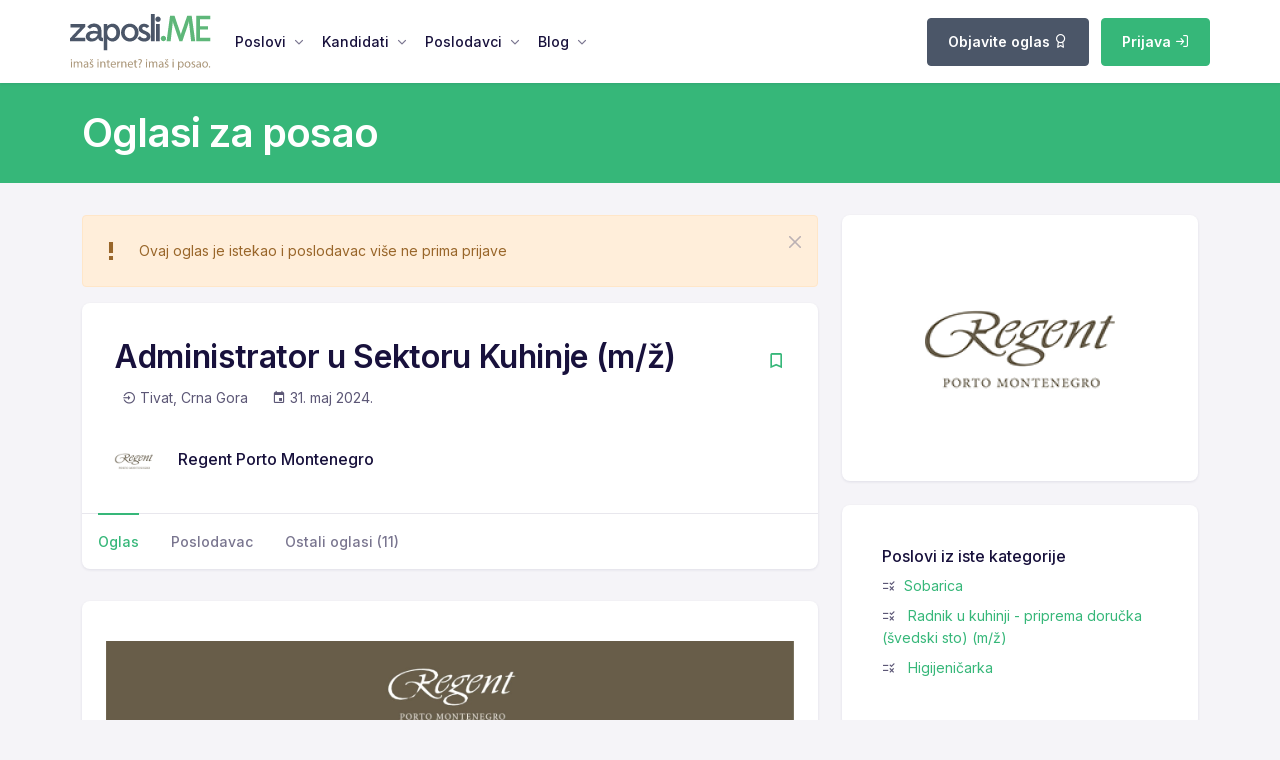

--- FILE ---
content_type: text/html; charset=UTF-8
request_url: https://zaposli.me/posao/80965/regent-porto-montenegro/administrator-u-sektoru-kuhinje-m%C5%BE
body_size: 9622
content:
<!DOCTYPE html>
<html lang="sr-ME">
	<head>
		<meta charset="utf-8">
		<title>Tražite posao kao Administrator u Sektoru Kuhinje (m/ž)? | Zaposli.ME</title>
		<meta name="description" content="Tražite posao? Mi smo najposećeniji sajt za zapošljavanje u Crnoj Gori i regionu. Pronađite posao i razvijte svoju karijeru.">
        <meta property="og:type" content="website">
        <meta property="og:title" content="Zaposli.ME | Administrator u Sektoru Kuhinje (m/ž)">
        <meta property="og:description" content="Tražite posao? Mi smo najposećeniji sajt za zapošljavanje u Crnoj Gori i regionu. Pronađite posao i razvijte svoju karijeru.">
        <meta property="og:url" content="https://zaposli.me/posao/80965/regent-porto-montenegro/administrator-u-sektoru-kuhinje-m%C5%BE">
        <meta property="og:image" content="https://zaposli.me/files/konkurs/9/6/5/80965/regent.png">
        <meta property="og:image:secure_url" content="https://zaposli.me/files/konkurs/9/6/5/80965/regent.png">
		<meta http-equiv="content-language" content="me">
		<meta name="viewport" content="width=device-width, initial-scale=1.0">
		<meta name="Robots" content="all, follow" />
		<meta name="revisit-after" content="1 days" />
		<meta name="alexaVerifyID" content="" />
		<meta name="google-site-verification" content="" />
		<meta property="fb:app_id" content="781324029897233" />
		<meta property="fb:pages" content="150513215111252" />
        <meta name="facebook-domain-verification" content="23aqols7tkbnhp3q2kwqh1tzp1o2tg" />

        <link rel="apple-touch-icon" sizes="57x57" href="/public/_zaposli/icons/apple-icon-57x57.png">
        <link rel="apple-touch-icon" sizes="60x60" href="/public/_zaposli/icons/apple-icon-60x60.png">
        <link rel="apple-touch-icon" sizes="72x72" href="/public/_zaposli/icons/apple-icon-72x72.png">
        <link rel="apple-touch-icon" sizes="76x76" href="/public/_zaposli/icons/apple-icon-76x76.png">
        <link rel="apple-touch-icon" sizes="114x114" href="/public/_zaposli/icons/apple-icon-114x114.png">
        <link rel="apple-touch-icon" sizes="120x120" href="/public/_zaposli/icons/apple-icon-120x120.png">
        <link rel="apple-touch-icon" sizes="144x144" href="/public/_zaposli/icons/apple-icon-144x144.png">
        <link rel="apple-touch-icon" sizes="152x152" href="/public/_zaposli/icons/apple-icon-152x152.png">
        <link rel="apple-touch-icon" sizes="180x180" href="/public/_zaposli/icons/apple-icon-180x180.png">
        <link rel="icon" type="image/png" sizes="192x192"  href="/public/_zaposli/icons/android-icon-192x192.png">
        <link rel="icon" type="image/png" sizes="32x32" href="/public/_zaposli/icons/favicon-32x32.png">
        <link rel="icon" type="image/png" sizes="96x96" href="/public/_zaposli/icons/favicon-96x96.png">
        <link rel="icon" type="image/png" sizes="16x16" href="/public/_zaposli/icons/favicon-16x16.png">
        <link rel="manifest" href="/public/_zaposli/icons/manifest.json">
        <meta name="msapplication-TileColor" content="#36b779">
        <meta name="msapplication-TileImage" content="/public/_zaposli/icons/ms-icon-144x144.png">

        <meta name="theme-color" content="#36b779">
		<link rel="alternate" href="https://zaposli.me" hreflang="sr" />
        
                                    <meta name="expires" content="Fri, 31 May 24 00:00:00 +0200">
                                            <meta name="googlebot" content="unavailable_after: 2024-05-31">
                                            <meta name="robots" content="noindex, nofollow">
                                    
		
		<script type="text/javascript">
			var global = {};
		</script>

        <!-- theme plugins -->
        <link href="/public/fonts/feather/feather.css" rel="stylesheet">
        <link href="/node_modules/@fortawesome/fontawesome-free/css/all.min.css" rel="stylesheet">
        <link href="/node_modules/bootstrap-icons/font/bootstrap-icons.css" rel="stylesheet" />
        <link href="/node_modules/@mdi/font/css/materialdesignicons.min.css" rel="stylesheet" />
        <link href="/node_modules/magnific-popup/dist/magnific-popup.css" rel="stylesheet" />
        <link href="/node_modules/@yaireo/tagify/dist/tagify.css" rel="stylesheet">
        <link href="/node_modules/tiny-slider/dist/tiny-slider.css" rel="stylesheet">
        <link href="/node_modules/tippy.js/dist/tippy.css" rel="stylesheet">

        <!-- theme CSS-->
        <link href="/public/css/theme.min.css" rel="stylesheet"><!-- copied from /dist/assets/css (contains BS) -->

        <!-- my custom plugins, needed on every page  -->
        <link href="/node_modules/toastr/build/toastr.min.css" rel="stylesheet"/><!-- must go after BS (theme.min.css) -->

        <!-- need to set these in Controllers -->


        <!-- My custom CSS to override theme:: moved to ENV-->
        <!--<link href="/public/css/theme-custom.css" rel="stylesheet">-->

        <link type="text/css" rel="stylesheet" href="https://zaposli.me/public/cache/17338121308d7db43e7e79265c8cd564965a2a3201.css" media="screen" />
<!-- ENV: css/theme-custom.css -->

        
<!-- Global site tag (gtag.js) - Google Analytics -->
<script async src="https://www.googletagmanager.com/gtag/js?id=UA-47897946-1"></script>
<script>
    window.dataLayer = window.dataLayer || [];
    function gtag(){dataLayer.push(arguments);}
    gtag('js', new Date());

    gtag('config', 'UA-47897946-1');
</script>

<script type="text/javascript">var _gaq = _gaq || [];
    _gaq.push(["_setAccount", "UA-47897946-1"]);
    _gaq.push(["_addOrganic", "images.yandex.ru", "text"]);
    _gaq.push(["_addOrganic", "images.google.ru", "q"]);
    _gaq.push(["_addOrganic", "go.mail.ru", "q"]);
    _gaq.push(["_addOrganic", "gogo.ru", "q"]);
    _gaq.push(["_addOrganic", "nova.rambler.ru", "query"]);
    _gaq.push(["_addOrganic", "rambler.ru", "words"]);
    _gaq.push(["_addOrganic", "google.com.ua", "q"]);
    _gaq.push(["_addOrganic", "search.ua", "q"]);
    _gaq.push(["_setDomainName", "none"]);
    _gaq.push(["_setAllowLinker", true]);
    _gaq.push(["_trackPageview"]);
</script>

<!-- Google Tag Manager -->
<script>(function(w,d,s,l,i){w[l]=w[l]||[];w[l].push({'gtm.start':
            new Date().getTime(),event:'gtm.js'});var f=d.getElementsByTagName(s)[0],
        j=d.createElement(s),dl=l!='dataLayer'?'&l='+l:'';j.async=true;j.src=
        'https://www.googletagmanager.com/gtm.js?id='+i+dl;f.parentNode.insertBefore(j,f);
    })(window,document,'script','dataLayer','GTM-TBNGW2K');</script>
<!-- End Google Tag Manager -->
        
        <script type="text/javascript">
    (function(c,l,a,r,i,t,y){
        c[a]=c[a]||function(){(c[a].q=c[a].q||[]).push(arguments)};
        t=l.createElement(r);t.async=1;t.src="https://www.clarity.ms/tag/"+i;
        y=l.getElementsByTagName(r)[0];y.parentNode.insertBefore(t,y);
    })(window, document, "clarity", "script", "gyo5ht9d9o");
</script>

        <!-- Meta Pixel Code -->
<script>
    !function(f,b,e,v,n,t,s)
    {if(f.fbq)return;n=f.fbq=function(){n.callMethod?
        n.callMethod.apply(n,arguments):n.queue.push(arguments)};
        if(!f._fbq)f._fbq=n;n.push=n;n.loaded=!0;n.version='2.0';
        n.queue=[];t=b.createElement(e);t.async=!0;
        t.src=v;s=b.getElementsByTagName(e)[0];
        s.parentNode.insertBefore(t,s)}(window, document,'script',
        'https://connect.facebook.net/en_US/fbevents.js');
    fbq('init', '572975034377310');
    fbq('track', 'PageView');
</script>
<noscript>
    <img height="1" width="1" style="display:none" src="https://www.facebook.com/tr?id=572975034377310&ev=PageView&noscript=1" />
</noscript>
<!-- End Meta Pixel Code -->        <script src="https://accounts.google.com/gsi/client" async defer></script>
    </head>

    <script type="application/ld+json">
        {
            "@context": "https://schema.org",
            "@type": "Organization",
            "name": "Zaposli.ME",
            "alternateName": "zaposli.me",
            "legalName" : "https://zaposli.me",
            "url": "https://zaposli.me",
            "logo": "https://zaposli.me/public/_zaposli/logo/logo-zaposli.me.svg",
            "address": {
                "@type": "PostalAddress",
                "streetAddress": "Slovačka bb",
                "addressLocality": "Podgorica, Montenegro",
                "postalCode": "81000",
                "addressCountry": "ME"
            },
            "contactPoint": {
                "@type": "ContactPoint",
                "contactType": "customer support",
                "telephone": "+382 67 006060",
                "email": "info@zaposli.me"
            },
            "sameAs": [
                "https://www.facebook.com/noviposlodavac",
                "https://www.instagram.com/zaposli.me/",
                "https://www.linkedin.com/company/zaposli-me",
                "https://twitter.com/portalzaposlime",
                "https://zaposli.me"
            ]
        }
    </script>
    <script type="application/ld+json">
        {
            "@context": "https://schema.org/",
            "@type": "WebSite",
            "name": "https://zaposli.me",
            "url": "https://zaposli.me"
        }
    </script>

    <body>
        <!-- Google Tag Manager (noscript) -->
<noscript><iframe src="https://www.googletagmanager.com/ns.html?id=GTM-TBNGW2K"
                  height="0" width="0" style="display:none;visibility:hidden"></iframe></noscript>
<!-- End Google Tag Manager (noscript) -->
        <div class="modal fade" id="default-modal-container" tabindex="-1" aria-labelledby="default-modal-container-label" aria-hidden="true"></div>

        
        <nav class="navbar navbar-expand-lg sticky-top navbar-default">
    <div class="container px-0">
        <a class="navbar-brand mt-1" href="/"
        ><img src="/public/_zaposli/logo/logo-zaposli.me.svg" style="height: 3.5rem" alt="Zaposli.ME" />
        </a>


        <!-- Mobile view nav wrap -->
        <ul
                class="navbar-nav navbar-right-wrap ms-auto d-lg-none d-flex nav-top-wrap"
        >
                        
            
                            <div class="ms-auto me-2 mt-0">
                    <a href="/poslodavci/oglasavanje" class="btn btn-secondary btn-sm">
                        Objavite oglas
    <!--                    <i class="fe fe-award"></i>-->
                    </a>
                </div>
            
                            <div class="ms-auto me-2 mt-0">
                    <a href="/login" class="btn btn-primary btn-sm">
                        Prijava
<!--                        <i class="fe fe-log-in"></i>-->
                    </a>
                </div>

            

        </ul>

        <!-- Button -->
        <button
                class="navbar-toggler collapsed"
                type="button"
                data-bs-toggle="collapse"
                data-bs-target="#navbar-default"
                aria-controls="navbar-default"
                aria-expanded="false"
                aria-label="Toggle navigation"
        >
            <span class="icon-bar top-bar mt-0"></span>
            <span class="icon-bar middle-bar"></span>
            <span class="icon-bar bottom-bar"></span>
        </button>

        <!-- Collapse -->
        <div class="collapse navbar-collapse" id="navbar-default">
            <ul class="navbar-nav">
                <li class="nav-item dropdown">
                    <a
                            class="nav-link dropdown-toggle"
                            href="#"
                            id="navbarBrowse"
                            data-bs-toggle="dropdown"
                            aria-haspopup="true"
                            aria-expanded="false"
                            data-bs-display="static"
                    >
                        Poslovi
                    </a>
                    <ul
                            class="dropdown-menu dropdown-menu-arrow"
                            aria-labelledby="navbarBrowse"
                    >
                        <li>
                            <h4 class="dropdown-header">Svi poslovi</h4>
                        </li>

                        <li>
                            <a
                                    href="/oglasi-za-posao"
                                    class="dropdown-item"
                            >
                                Svi poslovi (423)
                            </a>
                        </li>

                        <li class="mt-3">
                            <h4 class="dropdown-header">Po gradovima</h4>
                        </li>
                                                    <li>
                                <a
                                        href="/oglasi-za-posao?city_id%5B0%5D=9"
                                        class="dropdown-item"
                                >
                                    Podgorica (159)
                                </a>
                            </li>
                                                    <li>
                                <a
                                        href="/oglasi-za-posao?city_id%5B0%5D=2"
                                        class="dropdown-item"
                                >
                                    Kotor (102)
                                </a>
                            </li>
                                                    <li>
                                <a
                                        href="/oglasi-za-posao?city_id%5B0%5D=3"
                                        class="dropdown-item"
                                >
                                    Tivat (77)
                                </a>
                            </li>
                                                    <li>
                                <a
                                        href="/oglasi-za-posao?city_id%5B0%5D=25"
                                        class="dropdown-item"
                                >
                                    Herceg-Novi (64)
                                </a>
                            </li>
                                                    <li>
                                <a
                                        href="/oglasi-za-posao?city_id%5B0%5D=4"
                                        class="dropdown-item"
                                >
                                    Budva (58)
                                </a>
                            </li>
                                                <li>
                            <a href="/oglasi-za-posao" class="dropdown-item">
                                <span class="text-muted">... ostali gradovi</span>
                            </a>
                        </li>

                        <li class="mt-3">
                            <h4 class="dropdown-header">Po kategorijama</h4>
                        </li>
                                                    <li>
                                <a
                                        href="/oglasi-za-posao?category_id%5B0%5D=41"
                                        class="dropdown-item"
                                >
                                    Turizam (186)
                                </a>
                            </li>
                                                    <li>
                                <a
                                        href="/oglasi-za-posao?category_id%5B0%5D=28"
                                        class="dropdown-item"
                                >
                                    Ugostiteljstvo (174)
                                </a>
                            </li>
                                                    <li>
                                <a
                                        href="/oglasi-za-posao?category_id%5B0%5D=58"
                                        class="dropdown-item"
                                >
                                    Prodaja (103)
                                </a>
                            </li>
                                                    <li>
                                <a
                                        href="/oglasi-za-posao?category_id%5B0%5D=78"
                                        class="dropdown-item"
                                >
                                    Profesionalne usluge (100)
                                </a>
                            </li>
                                                    <li>
                                <a
                                        href="/oglasi-za-posao?category_id%5B0%5D=26"
                                        class="dropdown-item"
                                >
                                    Transport (51)
                                </a>
                            </li>
                                                <li>
                            <a href="/oglasi-za-posao" class="dropdown-item">
                                <span class="text-muted">... ostale kategorije</span>
                            </a>
                        </li>

                    </ul>
                </li>
                <li class="nav-item dropdown">
                    <a
                            class="nav-link dropdown-toggle"
                            href="#"
                            id="navbarLanding"
                            data-bs-toggle="dropdown"
                            aria-haspopup="true"
                            aria-expanded="false"
                    >
                        Kandidati
                    </a>
                    <ul
                            class="dropdown-menu dropdown-menu-arrow"
                            aria-labelledby="navbarPages"
                    >
                        <li>
                            <h4 class="dropdown-header">Kandidati</h4>
                        </li>

                        <li class="dropdown-submenu">
                            <a
                                    class="dropdown-item"
                                    href="/registracija"
                            >
                                <i class="mdi mdi-account me-2"></i> Registracija
                            </a>
                        </li>
                        <li class="dropdown-submenu">
                            <a
                                    class="dropdown-item"
                                    href="/login"
                            >
                                <i class="mdi mdi-lock me-2"></i> Prijava
                            </a>
                        </li>

                        <li class="dropdown-submenu" >
                            <a
                                    class="dropdown-item"
                                    href="/cesto-postavljana-pitanja">

                                <i class="mdi mdi-account-question me-2"></i> Često postavljana pitanja

                            </a>
                        </li>

                    </ul>
                </li>

                <li class="nav-item dropdown">
                    <a
                            class="nav-link dropdown-toggle"
                            href="#"
                            id="navbarPages"
                            data-bs-toggle="dropdown"
                            aria-haspopup="true"
                            aria-expanded="false"
                    >
                        Poslodavci
                    </a>
                    <ul
                            class="dropdown-menu dropdown-menu-arrow"
                            aria-labelledby="navbarPages"
                    >
                        <li>
                            <h4 class="dropdown-header">Poslodavci</h4>
                        </li>

                        <li class="dropdown-submenu">
                            <a
                                    class="dropdown-item"
                                    href="/employer/registracija"
                            >
                                <i class="mdi mdi-account me-2"></i> Registracija
                            </a>
                        </li>
                        <li class="dropdown-submenu">
                            <a
                                    class="dropdown-item"
                                    href="/employer/login"
                            >
                                <i class="mdi mdi-lock me-2"></i> Prijava
                            </a>
                        </li>

                        <li class="dropdown-submenu">
                            <a
                                    class="dropdown-item"
                                    href="/profili-poslodavaca"
                            >
                                <i class="mdi mdi-star me-2"></i> Naši partneri
                            </a>
                        </li>

                        <li>
                            <a class="dropdown-item" href="/employer/postavite-oglas-za-posao">
                                <i class="mdi mdi-view-list me-2"></i> Objavite oglas
                            </a>
                        </li>

                                                    <a class="dropdown-item" href="/poslodavci/oglasavanje">
                                <i class="mdi mdi-view-agenda me-2"></i>Oglašavanje
                            </a>
                        
                    </ul>
                </li>
                <li class="nav-item dropdown">
                    <a
                            class="nav-link dropdown-toggle"
                            href="#"
                            id="navbarAccount"
                            data-bs-toggle="dropdown"
                            aria-haspopup="true"
                            aria-expanded="false"
                    >
                        Blog
                    </a>
                    <ul
                            class="dropdown-menu dropdown-menu-arrow"
                            aria-labelledby="navbarAccount"
                    >
                        <li>
                            <h4 class="dropdown-header">Blog na Zaposli.me</h4>
                        </li>
                                                    <li>
                                <a class="dropdown-item" href="/savjeti-posao">
                                    Karijerni savjeti                                </a>
                            </li>
                                                    <li>
                                <a class="dropdown-item" href="/career-days">
                                    Career days                                </a>
                            </li>
                                            </ul>
                </li>
                            </ul>
            

            <ul class="navbar-nav navbar-right-wrap ms-auto d-none d-lg-block">

                                <li class="dropdown ms-2 d-inline-block">


                    

                </li>

                <li class="dropdown ms-2 d-inline-block">
                    
                </li>

                                    <li class="ms-2 d-inline-block">
                        <div class="ms-auto mt-3 mt-lg-0">
                            <a href="/poslodavci/oglasavanje" class="btn btn-secondary">Objavite oglas <i
                                        class="fe fe-award"></i></a>
                        </div>
                    </li>
                
                <li class="dropdown ms-2 d-inline-block">
                                    <div class="ms-auto mt-3 mt-lg-0">
                        <a href="/login" class="btn btn-primary">Prijava <i
                                    class="fe fe-log-in"></i></a>
                    </div>
                                </li>
            </ul>

        </div>
    </div>
</nav>

        
<script>
    global.job_id = '80965';
    global.radno_mesto = "Administrator u Sektoru Kuhinje (m\/\u017e)";
    global.firma = "Regent Porto Montenegro";

    if ('radno_mesto' in global && 'firma' in global && 'job_id' in global) {
        window.dataLayer = window.dataLayer || [];
        window.dataLayer.push({
            'event': 'job_view',
            'event_category': global.radno_mesto,
            'event_label': global.radno_mesto + ' + ' + global.firma,
            'value': global.job_id
        });
    }

</script>

<div class="bg-primary py-2 py-lg-4 ">
    <div class="container">
        <div class="row align-items-center">
            <div class="col-xl-12 col-lg-12 col-md-12 col-12">
                <div>
                    <h1 class="mb-0 text-white display-4">Oglasi za posao</h1>
                </div>
            </div>
        </div>
    </div>
</div>

<div class="p-lg-5 py-5">
    <div class="container">

        <!-- Content -->
        <div class="row">
            <div class="col-xl-8 col-lg-12 col-md-12 col-12 mb-4 mb-xl-0">
                <!-- Card -->
                
<div class="alert alert-warning d-flex align-items-center alert-dismissible fade show " role="alert">
            <div class="me-3">
            <i class="mdi mdi-exclamation-thick mdi-24px"></i>
        </div>
        <div>
        Ovaj oglas je istekao i poslodavac više ne prima prijave    </div>
    <button type="button" class="btn-close" data-bs-dismiss="alert" aria-label="Zatvorite"></button>
</div>
                <div class="card mb-5">
                    <!-- Card body -->
                    <div class="card-body p-3 p-lg-5">
                        <div class="d-flex justify-content-between align-items-center">
                            <h1 class="fw-semi-bold mb-2">
                                Administrator u Sektoru Kuhinje (m/ž)                            </h1>

                            <div id="__bookmark_form_container">
                                
    <a href="#" data-bookmark-link="/account/bookmark/80965?current_status=not_saved" title="Sačuvaj oglas">
        <i class="mdi mdi-bookmark-outline fs-3 text-inherit text-primary"></i>
    </a>
                            </div>

                        </div>
                        <div class="d-flex mb-3 mb-lg-5">
                            <span class="ms-2">
                                <i class="mdi mdi-location-enter"></i>
                                <span>
                                    Tivat, Crna Gora                                </span>
                            </span>
                            <span class="ms-4">
                                <i class="mdi mdi-calendar"></i>
                                <span>31. maj 2024.</span>
                            </span>
                        </div>

                        <div class="d-flex justify-content-between">
                            <div class="d-flex align-items-center">


                                <? //= $job['employer_profile_link'] ?>
                                                                    <img src="https://zaposli.me/_imaging/200x200_sq_bg-/files/p/0/7/9/24079/regent.png"
                                         class="rounded-circle avatar-md"
                                         alt="logo"/>
                                
                                <div class="ms-4 lh-1">
                                    <h4 class="mb-1">Regent Porto Montenegro</h4>
                                    <!--                                    <p class="fs-6 mb-0">@</p>-->
                                </div>
                            </div>
                            <div>
                                                            </div>
                        </div>
                    </div>
                    <!-- Nav tabs -->
                    <ul class="nav nav-lt-tab" id="tab" role="tablist">
                        <!-- Nav item -->
                        <li class="nav-item">
                            <a class="nav-link active" id="description-tab" data-bs-toggle="pill" href="#description"
                               role="tab"
                               aria-controls="description" aria-selected="false">Oglas</a>
                        </li>

                                                    <li class="nav-item">
                                <a class="nav-link" id="about-tab" data-bs-toggle="pill" href="#about" role="tab"
                                   aria-controls="about"
                                   aria-selected="false">Poslodavac</a>
                            </li>
                        
                                                <li class="nav-item">
                            <a class="nav-link" id="review-tab" data-bs-toggle="pill" href="#review" role="tab"
                               aria-controls="review"
                               aria-selected="false">Ostali oglasi (11)</a>
                        </li>
                                            </ul>
                </div>
                <!-- Card -->
                <div class="card rounded-3">
                    <!-- Card body -->
                    <div class="card-body py-6 px-4">
                        <div class="tab-content" id="tabContent">
                            <!-- Tab pane -->
                            <div class="tab-pane fade show active" id="description" role="tabpanel"
                                 aria-labelledby="description-tab">
                                <div class="mb-4">
                                    <style>
                                        .__text img {
                                            max-width: 100%;
                                            height: auto;
                                        }
                                    </style>
                                    <div class="__text mt-sm" id="job_view_text">
                                        <div style="text-align: center;"><a href="https://careers-regentportomontenegro.talentlyft.com/jobs/sezonske-pozicije-za-sektor-kuhinje-FD7"><img alt="" class="img.fluid" src="https://zaposli.me/files/konkurs/6/7/0/79670/79670_17940.jpg" /></a><br />
<span style="font-size:14px;"><span style="font-family:Arial,Helvetica,sans-serif;">Svi zainteresovani kandidati mogu aplicirati putem opcije <a href="https://careers-regentportomontenegro.talentlyft.com/jobs/sezonske-pozicije-za-sektor-kuhinje-FD7"><strong>KONKURI&Scaron;ITE</strong></a>.</span></span></div>                                    </div>

                                </div>
                            </div>
                                                            <div class="tab-pane fade" id="about" role="tabpanel" aria-labelledby="about-tab">
                                    <div class="mb-3">
                                        <h3 class="mb-2">Regent Porto Montenegro</h3>

                                        
                                        
                                    </div>

                                </div>
                            
                            
                            <div class="tab-pane fade" id="review" role="tabpanel" aria-labelledby="review-tab">
                                <div class="mb-3">

                                                                                <ul class="list-group list-group-flush">
                                                                                                    

<li class="list-group-item pb-2 pt-2 ps-1 pe-2">
    <div class="d-flex align-items-center justify-content-between">
        <a href="/posao/99547/regent-porto-montenegro/senior-bartender-mf">
            <div class="d-sm-flex align-items-center">

                <div class="d-none d-sm-block me-2">
                                        <img src="https://zaposli.me/_imaging/200x200_sq_bg-/files/p/0/7/9/24079/regent.png"
                         alt="" class="rounded img-4by3-lg"/>
                    
                </div>

                <div class="ms-lg-3 mt-2 mt-lg-0">
                    <h3 class="text-primary-hover">
                                                Senior Bartender (m/f)<!--                        <span class="badge bg-light-success text-success">Novo</span>-->
                    </h3>
                    <h6>Regent Porto Montenegro</h6>

                    <!--
					2026-01-22 11:33:12					-->
                    

                    <ul class="list-inline fs-6 mb-0 text-inherit">
                        <li class="list-inline-item">
                            <i class="far fa-clock me-1 text-primary"></i>19. januar 2026.                        </li>
                        <li class="list-inline-item">
                            <i class="mdi mdi-star me-0 text-primary"></i> Tivat, Crna Gora                        </li>
                        <li class="list-inline-item">
                            <i class="mdi mdi-timelapse me-0 text-primary"></i> ističe za 27 dana                        </li>
                    </ul>
                    
                </div>

            </div>
        </a>

        <div>
            <!-- Dropdown -->
            <span class="dropdown dropstart">
                <a class="text-muted text-decoration-none" href="#" role="button"
                   id="courseDropdown"
                   data-bs-toggle="dropdown" data-bs-offset="-20,20"
                   aria-expanded="true">
                    <i class="fe fe-more-vertical"></i>
                </a>

                <span class="dropdown-menu" aria-labelledby="courseDropdown">
                    <span class="dropdown-header">Podijelite</span>
                    <a class="dropdown-item" href="https://www.facebook.com/sharer.php?u=https%3A%2F%2Fzaposli.me%2Fposao%2F99547%2Fregent-porto-montenegro%2Fsenior-bartender-mf&s=100&p%5Burl%5D=https%3A%2F%2Fzaposli.me%2Fposao%2F99547%2Fregent-porto-montenegro%2Fsenior-bartender-mf" onclick="return openWindowWithURL(this.href, 600, 250)" rel="noopener" target="_blank"><i
                            class="fab fa-facebook dropdown-item-icon"></i>Facebook</a>
                    <a class="dropdown-item" href="https://twitter.com/share?url=https%3A%2F%2Fzaposli.me%2Fposao%2F99547%2Fregent-porto-montenegro%2Fsenior-bartender-mf&via=zaposli.me&related=zaposli.me&tw_p=tweetbutton" onclick="return openWindowWithURL(this.href, 600, 250)" rel="noopener" target="_blank"><i
                            class="fab fa-twitter dropdown-item-icon"></i>Twitter</a>
                    <a class="dropdown-item" href="https://www.linkedin.com/shareArticle/?url=https%3A%2F%2Fzaposli.me%2Fposao%2F99547%2Fregent-porto-montenegro%2Fsenior-bartender-mf&mini=true" onclick="return openWindowWithURL(this.href, 500, 500)" rel="noopener" target="_blank"><i
                            class="fab fa-linkedin dropdown-item-icon"></i>LinkedIn</a>
                    <a class="dropdown-item" href="https://t.me/share/url?url=https%3A%2F%2Fzaposli.me%2Fposao%2F99547%2Fregent-porto-montenegro%2Fsenior-bartender-mf" onclick="return openWindowWithURL(this.href, 600, 250)" rel="noopener" target="_blank"><i
                                class="fab fa-telegram dropdown-item-icon"></i>Telegram</a>
                    <a class="dropdown-item" href="#" onclick="return copyToClipboardAsync('https://zaposli.me/posao/99547/regent-porto-montenegro/senior-bartender-mf');"
                       rel="noopener"><i
                            class="fas fa-copy dropdown-item-icon"></i>Kopirajte link</a>
                </span>
            </span>
        </div>

    </div>
</li>
                                                                                                        

<li class="list-group-item pb-2 pt-2 ps-1 pe-2">
    <div class="d-flex align-items-center justify-content-between">
        <a href="/posao/99548/regent-porto-montenegro/senior-waitress-waiter-mf">
            <div class="d-sm-flex align-items-center">

                <div class="d-none d-sm-block me-2">
                                        <img src="https://zaposli.me/_imaging/200x200_sq_bg-/files/p/0/7/9/24079/regent.png"
                         alt="" class="rounded img-4by3-lg"/>
                    
                </div>

                <div class="ms-lg-3 mt-2 mt-lg-0">
                    <h3 class="text-primary-hover">
                                                Senior Waitress / Waiter (m/f)<!--                        <span class="badge bg-light-success text-success">Novo</span>-->
                    </h3>
                    <h6>Regent Porto Montenegro</h6>

                    <!--
					2026-01-22 12:05:38					-->
                    

                    <ul class="list-inline fs-6 mb-0 text-inherit">
                        <li class="list-inline-item">
                            <i class="far fa-clock me-1 text-primary"></i>19. januar 2026.                        </li>
                        <li class="list-inline-item">
                            <i class="mdi mdi-star me-0 text-primary"></i> Tivat, Crna Gora                        </li>
                        <li class="list-inline-item">
                            <i class="mdi mdi-timelapse me-0 text-primary"></i> ističe za 27 dana                        </li>
                    </ul>
                    
                </div>

            </div>
        </a>

        <div>
            <!-- Dropdown -->
            <span class="dropdown dropstart">
                <a class="text-muted text-decoration-none" href="#" role="button"
                   id="courseDropdown"
                   data-bs-toggle="dropdown" data-bs-offset="-20,20"
                   aria-expanded="true">
                    <i class="fe fe-more-vertical"></i>
                </a>

                <span class="dropdown-menu" aria-labelledby="courseDropdown">
                    <span class="dropdown-header">Podijelite</span>
                    <a class="dropdown-item" href="https://www.facebook.com/sharer.php?u=https%3A%2F%2Fzaposli.me%2Fposao%2F99548%2Fregent-porto-montenegro%2Fsenior-waitress-waiter-mf&s=100&p%5Burl%5D=https%3A%2F%2Fzaposli.me%2Fposao%2F99548%2Fregent-porto-montenegro%2Fsenior-waitress-waiter-mf" onclick="return openWindowWithURL(this.href, 600, 250)" rel="noopener" target="_blank"><i
                            class="fab fa-facebook dropdown-item-icon"></i>Facebook</a>
                    <a class="dropdown-item" href="https://twitter.com/share?url=https%3A%2F%2Fzaposli.me%2Fposao%2F99548%2Fregent-porto-montenegro%2Fsenior-waitress-waiter-mf&via=zaposli.me&related=zaposli.me&tw_p=tweetbutton" onclick="return openWindowWithURL(this.href, 600, 250)" rel="noopener" target="_blank"><i
                            class="fab fa-twitter dropdown-item-icon"></i>Twitter</a>
                    <a class="dropdown-item" href="https://www.linkedin.com/shareArticle/?url=https%3A%2F%2Fzaposli.me%2Fposao%2F99548%2Fregent-porto-montenegro%2Fsenior-waitress-waiter-mf&mini=true" onclick="return openWindowWithURL(this.href, 500, 500)" rel="noopener" target="_blank"><i
                            class="fab fa-linkedin dropdown-item-icon"></i>LinkedIn</a>
                    <a class="dropdown-item" href="https://t.me/share/url?url=https%3A%2F%2Fzaposli.me%2Fposao%2F99548%2Fregent-porto-montenegro%2Fsenior-waitress-waiter-mf" onclick="return openWindowWithURL(this.href, 600, 250)" rel="noopener" target="_blank"><i
                                class="fab fa-telegram dropdown-item-icon"></i>Telegram</a>
                    <a class="dropdown-item" href="#" onclick="return copyToClipboardAsync('https://zaposli.me/posao/99548/regent-porto-montenegro/senior-waitress-waiter-mf');"
                       rel="noopener"><i
                            class="fas fa-copy dropdown-item-icon"></i>Kopirajte link</a>
                </span>
            </span>
        </div>

    </div>
</li>
                                                                                                        

<li class="list-group-item pb-2 pt-2 ps-1 pe-2">
    <div class="d-flex align-items-center justify-content-between">
        <a href="/posao/99709/regent-porto-montenegro/pool-club-manager-mf">
            <div class="d-sm-flex align-items-center">

                <div class="d-none d-sm-block me-2">
                                        <img src="https://zaposli.me/_imaging/200x200_sq_bg-/files/p/0/7/9/24079/regent.png"
                         alt="" class="rounded img-4by3-lg"/>
                    
                </div>

                <div class="ms-lg-3 mt-2 mt-lg-0">
                    <h3 class="text-primary-hover">
                                                Pool Club Manager (m/f)<!--                        <span class="badge bg-light-success text-success">Novo</span>-->
                    </h3>
                    <h6>Regent Porto Montenegro</h6>

                    <!--
					2026-01-22 11:02:26					-->
                    

                    <ul class="list-inline fs-6 mb-0 text-inherit">
                        <li class="list-inline-item">
                            <i class="far fa-clock me-1 text-primary"></i>22. januar 2026.                        </li>
                        <li class="list-inline-item">
                            <i class="mdi mdi-star me-0 text-primary"></i> Tivat, Crna Gora                        </li>
                        <li class="list-inline-item">
                            <i class="mdi mdi-timelapse me-0 text-primary"></i> ističe za 27 dana                        </li>
                    </ul>
                    
                </div>

            </div>
        </a>

        <div>
            <!-- Dropdown -->
            <span class="dropdown dropstart">
                <a class="text-muted text-decoration-none" href="#" role="button"
                   id="courseDropdown"
                   data-bs-toggle="dropdown" data-bs-offset="-20,20"
                   aria-expanded="true">
                    <i class="fe fe-more-vertical"></i>
                </a>

                <span class="dropdown-menu" aria-labelledby="courseDropdown">
                    <span class="dropdown-header">Podijelite</span>
                    <a class="dropdown-item" href="https://www.facebook.com/sharer.php?u=https%3A%2F%2Fzaposli.me%2Fposao%2F99709%2Fregent-porto-montenegro%2Fpool-club-manager-mf&s=100&p%5Burl%5D=https%3A%2F%2Fzaposli.me%2Fposao%2F99709%2Fregent-porto-montenegro%2Fpool-club-manager-mf" onclick="return openWindowWithURL(this.href, 600, 250)" rel="noopener" target="_blank"><i
                            class="fab fa-facebook dropdown-item-icon"></i>Facebook</a>
                    <a class="dropdown-item" href="https://twitter.com/share?url=https%3A%2F%2Fzaposli.me%2Fposao%2F99709%2Fregent-porto-montenegro%2Fpool-club-manager-mf&via=zaposli.me&related=zaposli.me&tw_p=tweetbutton" onclick="return openWindowWithURL(this.href, 600, 250)" rel="noopener" target="_blank"><i
                            class="fab fa-twitter dropdown-item-icon"></i>Twitter</a>
                    <a class="dropdown-item" href="https://www.linkedin.com/shareArticle/?url=https%3A%2F%2Fzaposli.me%2Fposao%2F99709%2Fregent-porto-montenegro%2Fpool-club-manager-mf&mini=true" onclick="return openWindowWithURL(this.href, 500, 500)" rel="noopener" target="_blank"><i
                            class="fab fa-linkedin dropdown-item-icon"></i>LinkedIn</a>
                    <a class="dropdown-item" href="https://t.me/share/url?url=https%3A%2F%2Fzaposli.me%2Fposao%2F99709%2Fregent-porto-montenegro%2Fpool-club-manager-mf" onclick="return openWindowWithURL(this.href, 600, 250)" rel="noopener" target="_blank"><i
                                class="fab fa-telegram dropdown-item-icon"></i>Telegram</a>
                    <a class="dropdown-item" href="#" onclick="return copyToClipboardAsync('https://zaposli.me/posao/99709/regent-porto-montenegro/pool-club-manager-mf');"
                       rel="noopener"><i
                            class="fas fa-copy dropdown-item-icon"></i>Kopirajte link</a>
                </span>
            </span>
        </div>

    </div>
</li>
                                                                                                        

<li class="list-group-item pb-2 pt-2 ps-1 pe-2">
    <div class="d-flex align-items-center justify-content-between">
        <a href="/posao/99710/regent-porto-montenegro/bartender-mixologist-mf">
            <div class="d-sm-flex align-items-center">

                <div class="d-none d-sm-block me-2">
                                        <img src="https://zaposli.me/_imaging/200x200_sq_bg-/files/p/0/7/9/24079/regent.png"
                         alt="" class="rounded img-4by3-lg"/>
                    
                </div>

                <div class="ms-lg-3 mt-2 mt-lg-0">
                    <h3 class="text-primary-hover">
                                                Bartender / Mixologist (m/f)<!--                        <span class="badge bg-light-success text-success">Novo</span>-->
                    </h3>
                    <h6>Regent Porto Montenegro</h6>

                    <!--
					2026-01-22 11:07:18					-->
                    

                    <ul class="list-inline fs-6 mb-0 text-inherit">
                        <li class="list-inline-item">
                            <i class="far fa-clock me-1 text-primary"></i>22. januar 2026.                        </li>
                        <li class="list-inline-item">
                            <i class="mdi mdi-star me-0 text-primary"></i> Tivat, Crna Gora                        </li>
                        <li class="list-inline-item">
                            <i class="mdi mdi-timelapse me-0 text-primary"></i> ističe za 27 dana                        </li>
                    </ul>
                    
                </div>

            </div>
        </a>

        <div>
            <!-- Dropdown -->
            <span class="dropdown dropstart">
                <a class="text-muted text-decoration-none" href="#" role="button"
                   id="courseDropdown"
                   data-bs-toggle="dropdown" data-bs-offset="-20,20"
                   aria-expanded="true">
                    <i class="fe fe-more-vertical"></i>
                </a>

                <span class="dropdown-menu" aria-labelledby="courseDropdown">
                    <span class="dropdown-header">Podijelite</span>
                    <a class="dropdown-item" href="https://www.facebook.com/sharer.php?u=https%3A%2F%2Fzaposli.me%2Fposao%2F99710%2Fregent-porto-montenegro%2Fbartender-mixologist-mf&s=100&p%5Burl%5D=https%3A%2F%2Fzaposli.me%2Fposao%2F99710%2Fregent-porto-montenegro%2Fbartender-mixologist-mf" onclick="return openWindowWithURL(this.href, 600, 250)" rel="noopener" target="_blank"><i
                            class="fab fa-facebook dropdown-item-icon"></i>Facebook</a>
                    <a class="dropdown-item" href="https://twitter.com/share?url=https%3A%2F%2Fzaposli.me%2Fposao%2F99710%2Fregent-porto-montenegro%2Fbartender-mixologist-mf&via=zaposli.me&related=zaposli.me&tw_p=tweetbutton" onclick="return openWindowWithURL(this.href, 600, 250)" rel="noopener" target="_blank"><i
                            class="fab fa-twitter dropdown-item-icon"></i>Twitter</a>
                    <a class="dropdown-item" href="https://www.linkedin.com/shareArticle/?url=https%3A%2F%2Fzaposli.me%2Fposao%2F99710%2Fregent-porto-montenegro%2Fbartender-mixologist-mf&mini=true" onclick="return openWindowWithURL(this.href, 500, 500)" rel="noopener" target="_blank"><i
                            class="fab fa-linkedin dropdown-item-icon"></i>LinkedIn</a>
                    <a class="dropdown-item" href="https://t.me/share/url?url=https%3A%2F%2Fzaposli.me%2Fposao%2F99710%2Fregent-porto-montenegro%2Fbartender-mixologist-mf" onclick="return openWindowWithURL(this.href, 600, 250)" rel="noopener" target="_blank"><i
                                class="fab fa-telegram dropdown-item-icon"></i>Telegram</a>
                    <a class="dropdown-item" href="#" onclick="return copyToClipboardAsync('https://zaposli.me/posao/99710/regent-porto-montenegro/bartender-mixologist-mf');"
                       rel="noopener"><i
                            class="fas fa-copy dropdown-item-icon"></i>Kopirajte link</a>
                </span>
            </span>
        </div>

    </div>
</li>
                                                                                                        

<li class="list-group-item pb-2 pt-2 ps-1 pe-2">
    <div class="d-flex align-items-center justify-content-between">
        <a href="/posao/99711/regent-porto-montenegro/waiter-mf">
            <div class="d-sm-flex align-items-center">

                <div class="d-none d-sm-block me-2">
                                        <img src="https://zaposli.me/_imaging/200x200_sq_bg-/files/p/0/7/9/24079/regent.png"
                         alt="" class="rounded img-4by3-lg"/>
                    
                </div>

                <div class="ms-lg-3 mt-2 mt-lg-0">
                    <h3 class="text-primary-hover">
                                                Waiter (m/f)<!--                        <span class="badge bg-light-success text-success">Novo</span>-->
                    </h3>
                    <h6>Regent Porto Montenegro</h6>

                    <!--
					2026-01-22 11:07:01					-->
                    

                    <ul class="list-inline fs-6 mb-0 text-inherit">
                        <li class="list-inline-item">
                            <i class="far fa-clock me-1 text-primary"></i>22. januar 2026.                        </li>
                        <li class="list-inline-item">
                            <i class="mdi mdi-star me-0 text-primary"></i> Tivat, Crna Gora                        </li>
                        <li class="list-inline-item">
                            <i class="mdi mdi-timelapse me-0 text-primary"></i> ističe za 27 dana                        </li>
                    </ul>
                    
                </div>

            </div>
        </a>

        <div>
            <!-- Dropdown -->
            <span class="dropdown dropstart">
                <a class="text-muted text-decoration-none" href="#" role="button"
                   id="courseDropdown"
                   data-bs-toggle="dropdown" data-bs-offset="-20,20"
                   aria-expanded="true">
                    <i class="fe fe-more-vertical"></i>
                </a>

                <span class="dropdown-menu" aria-labelledby="courseDropdown">
                    <span class="dropdown-header">Podijelite</span>
                    <a class="dropdown-item" href="https://www.facebook.com/sharer.php?u=https%3A%2F%2Fzaposli.me%2Fposao%2F99711%2Fregent-porto-montenegro%2Fwaiter-mf&s=100&p%5Burl%5D=https%3A%2F%2Fzaposli.me%2Fposao%2F99711%2Fregent-porto-montenegro%2Fwaiter-mf" onclick="return openWindowWithURL(this.href, 600, 250)" rel="noopener" target="_blank"><i
                            class="fab fa-facebook dropdown-item-icon"></i>Facebook</a>
                    <a class="dropdown-item" href="https://twitter.com/share?url=https%3A%2F%2Fzaposli.me%2Fposao%2F99711%2Fregent-porto-montenegro%2Fwaiter-mf&via=zaposli.me&related=zaposli.me&tw_p=tweetbutton" onclick="return openWindowWithURL(this.href, 600, 250)" rel="noopener" target="_blank"><i
                            class="fab fa-twitter dropdown-item-icon"></i>Twitter</a>
                    <a class="dropdown-item" href="https://www.linkedin.com/shareArticle/?url=https%3A%2F%2Fzaposli.me%2Fposao%2F99711%2Fregent-porto-montenegro%2Fwaiter-mf&mini=true" onclick="return openWindowWithURL(this.href, 500, 500)" rel="noopener" target="_blank"><i
                            class="fab fa-linkedin dropdown-item-icon"></i>LinkedIn</a>
                    <a class="dropdown-item" href="https://t.me/share/url?url=https%3A%2F%2Fzaposli.me%2Fposao%2F99711%2Fregent-porto-montenegro%2Fwaiter-mf" onclick="return openWindowWithURL(this.href, 600, 250)" rel="noopener" target="_blank"><i
                                class="fab fa-telegram dropdown-item-icon"></i>Telegram</a>
                    <a class="dropdown-item" href="#" onclick="return copyToClipboardAsync('https://zaposli.me/posao/99711/regent-porto-montenegro/waiter-mf');"
                       rel="noopener"><i
                            class="fas fa-copy dropdown-item-icon"></i>Kopirajte link</a>
                </span>
            </span>
        </div>

    </div>
</li>
                                                                                                        

<li class="list-group-item pb-2 pt-2 ps-1 pe-2">
    <div class="d-flex align-items-center justify-content-between">
        <a href="/posao/99712/regent-porto-montenegro/chef-de-partie-mf">
            <div class="d-sm-flex align-items-center">

                <div class="d-none d-sm-block me-2">
                                        <img src="https://zaposli.me/_imaging/200x200_sq_bg-/files/p/0/7/9/24079/regent.png"
                         alt="" class="rounded img-4by3-lg"/>
                    
                </div>

                <div class="ms-lg-3 mt-2 mt-lg-0">
                    <h3 class="text-primary-hover">
                                                Chef de Partie (m/f)<!--                        <span class="badge bg-light-success text-success">Novo</span>-->
                    </h3>
                    <h6>Regent Porto Montenegro</h6>

                    <!--
					2026-01-22 11:07:19					-->
                    

                    <ul class="list-inline fs-6 mb-0 text-inherit">
                        <li class="list-inline-item">
                            <i class="far fa-clock me-1 text-primary"></i>22. januar 2026.                        </li>
                        <li class="list-inline-item">
                            <i class="mdi mdi-star me-0 text-primary"></i> Tivat, Crna Gora                        </li>
                        <li class="list-inline-item">
                            <i class="mdi mdi-timelapse me-0 text-primary"></i> ističe za 27 dana                        </li>
                    </ul>
                    
                </div>

            </div>
        </a>

        <div>
            <!-- Dropdown -->
            <span class="dropdown dropstart">
                <a class="text-muted text-decoration-none" href="#" role="button"
                   id="courseDropdown"
                   data-bs-toggle="dropdown" data-bs-offset="-20,20"
                   aria-expanded="true">
                    <i class="fe fe-more-vertical"></i>
                </a>

                <span class="dropdown-menu" aria-labelledby="courseDropdown">
                    <span class="dropdown-header">Podijelite</span>
                    <a class="dropdown-item" href="https://www.facebook.com/sharer.php?u=https%3A%2F%2Fzaposli.me%2Fposao%2F99712%2Fregent-porto-montenegro%2Fchef-de-partie-mf&s=100&p%5Burl%5D=https%3A%2F%2Fzaposli.me%2Fposao%2F99712%2Fregent-porto-montenegro%2Fchef-de-partie-mf" onclick="return openWindowWithURL(this.href, 600, 250)" rel="noopener" target="_blank"><i
                            class="fab fa-facebook dropdown-item-icon"></i>Facebook</a>
                    <a class="dropdown-item" href="https://twitter.com/share?url=https%3A%2F%2Fzaposli.me%2Fposao%2F99712%2Fregent-porto-montenegro%2Fchef-de-partie-mf&via=zaposli.me&related=zaposli.me&tw_p=tweetbutton" onclick="return openWindowWithURL(this.href, 600, 250)" rel="noopener" target="_blank"><i
                            class="fab fa-twitter dropdown-item-icon"></i>Twitter</a>
                    <a class="dropdown-item" href="https://www.linkedin.com/shareArticle/?url=https%3A%2F%2Fzaposli.me%2Fposao%2F99712%2Fregent-porto-montenegro%2Fchef-de-partie-mf&mini=true" onclick="return openWindowWithURL(this.href, 500, 500)" rel="noopener" target="_blank"><i
                            class="fab fa-linkedin dropdown-item-icon"></i>LinkedIn</a>
                    <a class="dropdown-item" href="https://t.me/share/url?url=https%3A%2F%2Fzaposli.me%2Fposao%2F99712%2Fregent-porto-montenegro%2Fchef-de-partie-mf" onclick="return openWindowWithURL(this.href, 600, 250)" rel="noopener" target="_blank"><i
                                class="fab fa-telegram dropdown-item-icon"></i>Telegram</a>
                    <a class="dropdown-item" href="#" onclick="return copyToClipboardAsync('https://zaposli.me/posao/99712/regent-porto-montenegro/chef-de-partie-mf');"
                       rel="noopener"><i
                            class="fas fa-copy dropdown-item-icon"></i>Kopirajte link</a>
                </span>
            </span>
        </div>

    </div>
</li>
                                                                                                        

<li class="list-group-item pb-2 pt-2 ps-1 pe-2">
    <div class="d-flex align-items-center justify-content-between">
        <a href="/posao/99713/regent-porto-montenegro/kuhinjski-čistač-mž">
            <div class="d-sm-flex align-items-center">

                <div class="d-none d-sm-block me-2">
                                        <img src="https://zaposli.me/_imaging/200x200_sq_bg-/files/p/0/7/9/24079/regent.png"
                         alt="" class="rounded img-4by3-lg"/>
                    
                </div>

                <div class="ms-lg-3 mt-2 mt-lg-0">
                    <h3 class="text-primary-hover">
                                                Kuhinjski čistač (m/ž)<!--                        <span class="badge bg-light-success text-success">Novo</span>-->
                    </h3>
                    <h6>Regent Porto Montenegro</h6>

                    <!--
					2026-01-22 11:10:43					-->
                    

                    <ul class="list-inline fs-6 mb-0 text-inherit">
                        <li class="list-inline-item">
                            <i class="far fa-clock me-1 text-primary"></i>22. januar 2026.                        </li>
                        <li class="list-inline-item">
                            <i class="mdi mdi-star me-0 text-primary"></i> Tivat, Crna Gora                        </li>
                        <li class="list-inline-item">
                            <i class="mdi mdi-timelapse me-0 text-primary"></i> ističe za 27 dana                        </li>
                    </ul>
                    
                </div>

            </div>
        </a>

        <div>
            <!-- Dropdown -->
            <span class="dropdown dropstart">
                <a class="text-muted text-decoration-none" href="#" role="button"
                   id="courseDropdown"
                   data-bs-toggle="dropdown" data-bs-offset="-20,20"
                   aria-expanded="true">
                    <i class="fe fe-more-vertical"></i>
                </a>

                <span class="dropdown-menu" aria-labelledby="courseDropdown">
                    <span class="dropdown-header">Podijelite</span>
                    <a class="dropdown-item" href="https://www.facebook.com/sharer.php?u=https%3A%2F%2Fzaposli.me%2Fposao%2F99713%2Fregent-porto-montenegro%2Fkuhinjski-%C4%8Dista%C4%8D-m%C5%BE&s=100&p%5Burl%5D=https%3A%2F%2Fzaposli.me%2Fposao%2F99713%2Fregent-porto-montenegro%2Fkuhinjski-%C4%8Dista%C4%8D-m%C5%BE" onclick="return openWindowWithURL(this.href, 600, 250)" rel="noopener" target="_blank"><i
                            class="fab fa-facebook dropdown-item-icon"></i>Facebook</a>
                    <a class="dropdown-item" href="https://twitter.com/share?url=https%3A%2F%2Fzaposli.me%2Fposao%2F99713%2Fregent-porto-montenegro%2Fkuhinjski-%C4%8Dista%C4%8D-m%C5%BE&via=zaposli.me&related=zaposli.me&tw_p=tweetbutton" onclick="return openWindowWithURL(this.href, 600, 250)" rel="noopener" target="_blank"><i
                            class="fab fa-twitter dropdown-item-icon"></i>Twitter</a>
                    <a class="dropdown-item" href="https://www.linkedin.com/shareArticle/?url=https%3A%2F%2Fzaposli.me%2Fposao%2F99713%2Fregent-porto-montenegro%2Fkuhinjski-%C4%8Dista%C4%8D-m%C5%BE&mini=true" onclick="return openWindowWithURL(this.href, 500, 500)" rel="noopener" target="_blank"><i
                            class="fab fa-linkedin dropdown-item-icon"></i>LinkedIn</a>
                    <a class="dropdown-item" href="https://t.me/share/url?url=https%3A%2F%2Fzaposli.me%2Fposao%2F99713%2Fregent-porto-montenegro%2Fkuhinjski-%C4%8Dista%C4%8D-m%C5%BE" onclick="return openWindowWithURL(this.href, 600, 250)" rel="noopener" target="_blank"><i
                                class="fab fa-telegram dropdown-item-icon"></i>Telegram</a>
                    <a class="dropdown-item" href="#" onclick="return copyToClipboardAsync('https://zaposli.me/posao/99713/regent-porto-montenegro/kuhinjski-čistač-mž');"
                       rel="noopener"><i
                            class="fas fa-copy dropdown-item-icon"></i>Kopirajte link</a>
                </span>
            </span>
        </div>

    </div>
</li>
                                                                                                        

<li class="list-group-item pb-2 pt-2 ps-1 pe-2">
    <div class="d-flex align-items-center justify-content-between">
        <a href="/posao/99714/regent-porto-montenegro/housekeeping-supervisor-mž">
            <div class="d-sm-flex align-items-center">

                <div class="d-none d-sm-block me-2">
                                        <img src="https://zaposli.me/_imaging/200x200_sq_bg-/files/p/0/7/9/24079/regent.png"
                         alt="" class="rounded img-4by3-lg"/>
                    
                </div>

                <div class="ms-lg-3 mt-2 mt-lg-0">
                    <h3 class="text-primary-hover">
                                                Housekeeping Supervisor (m/ž)<!--                        <span class="badge bg-light-success text-success">Novo</span>-->
                    </h3>
                    <h6>Regent Porto Montenegro</h6>

                    <!--
					2026-01-22 11:09:51					-->
                    

                    <ul class="list-inline fs-6 mb-0 text-inherit">
                        <li class="list-inline-item">
                            <i class="far fa-clock me-1 text-primary"></i>22. januar 2026.                        </li>
                        <li class="list-inline-item">
                            <i class="mdi mdi-star me-0 text-primary"></i> Tivat, Crna Gora                        </li>
                        <li class="list-inline-item">
                            <i class="mdi mdi-timelapse me-0 text-primary"></i> ističe za 27 dana                        </li>
                    </ul>
                    
                </div>

            </div>
        </a>

        <div>
            <!-- Dropdown -->
            <span class="dropdown dropstart">
                <a class="text-muted text-decoration-none" href="#" role="button"
                   id="courseDropdown"
                   data-bs-toggle="dropdown" data-bs-offset="-20,20"
                   aria-expanded="true">
                    <i class="fe fe-more-vertical"></i>
                </a>

                <span class="dropdown-menu" aria-labelledby="courseDropdown">
                    <span class="dropdown-header">Podijelite</span>
                    <a class="dropdown-item" href="https://www.facebook.com/sharer.php?u=https%3A%2F%2Fzaposli.me%2Fposao%2F99714%2Fregent-porto-montenegro%2Fhousekeeping-supervisor-m%C5%BE&s=100&p%5Burl%5D=https%3A%2F%2Fzaposli.me%2Fposao%2F99714%2Fregent-porto-montenegro%2Fhousekeeping-supervisor-m%C5%BE" onclick="return openWindowWithURL(this.href, 600, 250)" rel="noopener" target="_blank"><i
                            class="fab fa-facebook dropdown-item-icon"></i>Facebook</a>
                    <a class="dropdown-item" href="https://twitter.com/share?url=https%3A%2F%2Fzaposli.me%2Fposao%2F99714%2Fregent-porto-montenegro%2Fhousekeeping-supervisor-m%C5%BE&via=zaposli.me&related=zaposli.me&tw_p=tweetbutton" onclick="return openWindowWithURL(this.href, 600, 250)" rel="noopener" target="_blank"><i
                            class="fab fa-twitter dropdown-item-icon"></i>Twitter</a>
                    <a class="dropdown-item" href="https://www.linkedin.com/shareArticle/?url=https%3A%2F%2Fzaposli.me%2Fposao%2F99714%2Fregent-porto-montenegro%2Fhousekeeping-supervisor-m%C5%BE&mini=true" onclick="return openWindowWithURL(this.href, 500, 500)" rel="noopener" target="_blank"><i
                            class="fab fa-linkedin dropdown-item-icon"></i>LinkedIn</a>
                    <a class="dropdown-item" href="https://t.me/share/url?url=https%3A%2F%2Fzaposli.me%2Fposao%2F99714%2Fregent-porto-montenegro%2Fhousekeeping-supervisor-m%C5%BE" onclick="return openWindowWithURL(this.href, 600, 250)" rel="noopener" target="_blank"><i
                                class="fab fa-telegram dropdown-item-icon"></i>Telegram</a>
                    <a class="dropdown-item" href="#" onclick="return copyToClipboardAsync('https://zaposli.me/posao/99714/regent-porto-montenegro/housekeeping-supervisor-mž');"
                       rel="noopener"><i
                            class="fas fa-copy dropdown-item-icon"></i>Kopirajte link</a>
                </span>
            </span>
        </div>

    </div>
</li>
                                                                                                        

<li class="list-group-item pb-2 pt-2 ps-1 pe-2">
    <div class="d-flex align-items-center justify-content-between">
        <a href="/posao/99715/regent-porto-montenegro/sobarica">
            <div class="d-sm-flex align-items-center">

                <div class="d-none d-sm-block me-2">
                                        <img src="https://zaposli.me/_imaging/200x200_sq_bg-/files/p/0/7/9/24079/regent.png"
                         alt="" class="rounded img-4by3-lg"/>
                    
                </div>

                <div class="ms-lg-3 mt-2 mt-lg-0">
                    <h3 class="text-primary-hover">
                                                Sobarica<!--                        <span class="badge bg-light-success text-success">Novo</span>-->
                    </h3>
                    <h6>Regent Porto Montenegro</h6>

                    <!--
					2026-01-22 11:13:25					-->
                    

                    <ul class="list-inline fs-6 mb-0 text-inherit">
                        <li class="list-inline-item">
                            <i class="far fa-clock me-1 text-primary"></i>22. januar 2026.                        </li>
                        <li class="list-inline-item">
                            <i class="mdi mdi-star me-0 text-primary"></i> Tivat, Crna Gora                        </li>
                        <li class="list-inline-item">
                            <i class="mdi mdi-timelapse me-0 text-primary"></i> ističe za 27 dana                        </li>
                    </ul>
                    
                </div>

            </div>
        </a>

        <div>
            <!-- Dropdown -->
            <span class="dropdown dropstart">
                <a class="text-muted text-decoration-none" href="#" role="button"
                   id="courseDropdown"
                   data-bs-toggle="dropdown" data-bs-offset="-20,20"
                   aria-expanded="true">
                    <i class="fe fe-more-vertical"></i>
                </a>

                <span class="dropdown-menu" aria-labelledby="courseDropdown">
                    <span class="dropdown-header">Podijelite</span>
                    <a class="dropdown-item" href="https://www.facebook.com/sharer.php?u=https%3A%2F%2Fzaposli.me%2Fposao%2F99715%2Fregent-porto-montenegro%2Fsobarica&s=100&p%5Burl%5D=https%3A%2F%2Fzaposli.me%2Fposao%2F99715%2Fregent-porto-montenegro%2Fsobarica" onclick="return openWindowWithURL(this.href, 600, 250)" rel="noopener" target="_blank"><i
                            class="fab fa-facebook dropdown-item-icon"></i>Facebook</a>
                    <a class="dropdown-item" href="https://twitter.com/share?url=https%3A%2F%2Fzaposli.me%2Fposao%2F99715%2Fregent-porto-montenegro%2Fsobarica&via=zaposli.me&related=zaposli.me&tw_p=tweetbutton" onclick="return openWindowWithURL(this.href, 600, 250)" rel="noopener" target="_blank"><i
                            class="fab fa-twitter dropdown-item-icon"></i>Twitter</a>
                    <a class="dropdown-item" href="https://www.linkedin.com/shareArticle/?url=https%3A%2F%2Fzaposli.me%2Fposao%2F99715%2Fregent-porto-montenegro%2Fsobarica&mini=true" onclick="return openWindowWithURL(this.href, 500, 500)" rel="noopener" target="_blank"><i
                            class="fab fa-linkedin dropdown-item-icon"></i>LinkedIn</a>
                    <a class="dropdown-item" href="https://t.me/share/url?url=https%3A%2F%2Fzaposli.me%2Fposao%2F99715%2Fregent-porto-montenegro%2Fsobarica" onclick="return openWindowWithURL(this.href, 600, 250)" rel="noopener" target="_blank"><i
                                class="fab fa-telegram dropdown-item-icon"></i>Telegram</a>
                    <a class="dropdown-item" href="#" onclick="return copyToClipboardAsync('https://zaposli.me/posao/99715/regent-porto-montenegro/sobarica');"
                       rel="noopener"><i
                            class="fas fa-copy dropdown-item-icon"></i>Kopirajte link</a>
                </span>
            </span>
        </div>

    </div>
</li>
                                                                                                        

<li class="list-group-item pb-2 pt-2 ps-1 pe-2">
    <div class="d-flex align-items-center justify-content-between">
        <a href="/posao/99716/regent-porto-montenegro/pomoćni-radnik-u-domaćinstvu">
            <div class="d-sm-flex align-items-center">

                <div class="d-none d-sm-block me-2">
                                        <img src="https://zaposli.me/_imaging/200x200_sq_bg-/files/p/0/7/9/24079/regent.png"
                         alt="" class="rounded img-4by3-lg"/>
                    
                </div>

                <div class="ms-lg-3 mt-2 mt-lg-0">
                    <h3 class="text-primary-hover">
                                                Pomoćni radnik u domaćinstvu<!--                        <span class="badge bg-light-success text-success">Novo</span>-->
                    </h3>
                    <h6>Regent Porto Montenegro</h6>

                    <!--
					2026-01-22 11:15:37					-->
                    

                    <ul class="list-inline fs-6 mb-0 text-inherit">
                        <li class="list-inline-item">
                            <i class="far fa-clock me-1 text-primary"></i>22. januar 2026.                        </li>
                        <li class="list-inline-item">
                            <i class="mdi mdi-star me-0 text-primary"></i> Tivat, Crna Gora                        </li>
                        <li class="list-inline-item">
                            <i class="mdi mdi-timelapse me-0 text-primary"></i> ističe za 27 dana                        </li>
                    </ul>
                    
                </div>

            </div>
        </a>

        <div>
            <!-- Dropdown -->
            <span class="dropdown dropstart">
                <a class="text-muted text-decoration-none" href="#" role="button"
                   id="courseDropdown"
                   data-bs-toggle="dropdown" data-bs-offset="-20,20"
                   aria-expanded="true">
                    <i class="fe fe-more-vertical"></i>
                </a>

                <span class="dropdown-menu" aria-labelledby="courseDropdown">
                    <span class="dropdown-header">Podijelite</span>
                    <a class="dropdown-item" href="https://www.facebook.com/sharer.php?u=https%3A%2F%2Fzaposli.me%2Fposao%2F99716%2Fregent-porto-montenegro%2Fpomo%C4%87ni-radnik-u-doma%C4%87instvu&s=100&p%5Burl%5D=https%3A%2F%2Fzaposli.me%2Fposao%2F99716%2Fregent-porto-montenegro%2Fpomo%C4%87ni-radnik-u-doma%C4%87instvu" onclick="return openWindowWithURL(this.href, 600, 250)" rel="noopener" target="_blank"><i
                            class="fab fa-facebook dropdown-item-icon"></i>Facebook</a>
                    <a class="dropdown-item" href="https://twitter.com/share?url=https%3A%2F%2Fzaposli.me%2Fposao%2F99716%2Fregent-porto-montenegro%2Fpomo%C4%87ni-radnik-u-doma%C4%87instvu&via=zaposli.me&related=zaposli.me&tw_p=tweetbutton" onclick="return openWindowWithURL(this.href, 600, 250)" rel="noopener" target="_blank"><i
                            class="fab fa-twitter dropdown-item-icon"></i>Twitter</a>
                    <a class="dropdown-item" href="https://www.linkedin.com/shareArticle/?url=https%3A%2F%2Fzaposli.me%2Fposao%2F99716%2Fregent-porto-montenegro%2Fpomo%C4%87ni-radnik-u-doma%C4%87instvu&mini=true" onclick="return openWindowWithURL(this.href, 500, 500)" rel="noopener" target="_blank"><i
                            class="fab fa-linkedin dropdown-item-icon"></i>LinkedIn</a>
                    <a class="dropdown-item" href="https://t.me/share/url?url=https%3A%2F%2Fzaposli.me%2Fposao%2F99716%2Fregent-porto-montenegro%2Fpomo%C4%87ni-radnik-u-doma%C4%87instvu" onclick="return openWindowWithURL(this.href, 600, 250)" rel="noopener" target="_blank"><i
                                class="fab fa-telegram dropdown-item-icon"></i>Telegram</a>
                    <a class="dropdown-item" href="#" onclick="return copyToClipboardAsync('https://zaposli.me/posao/99716/regent-porto-montenegro/pomoćni-radnik-u-domaćinstvu');"
                       rel="noopener"><i
                            class="fas fa-copy dropdown-item-icon"></i>Kopirajte link</a>
                </span>
            </span>
        </div>

    </div>
</li>
                                                                                                        

<li class="list-group-item pb-2 pt-2 ps-1 pe-2">
    <div class="d-flex align-items-center justify-content-between">
        <a href="/posao/99717/regent-porto-montenegro/Čistač-javnih-površina">
            <div class="d-sm-flex align-items-center">

                <div class="d-none d-sm-block me-2">
                                        <img src="https://zaposli.me/_imaging/200x200_sq_bg-/files/p/0/7/9/24079/regent.png"
                         alt="" class="rounded img-4by3-lg"/>
                    
                </div>

                <div class="ms-lg-3 mt-2 mt-lg-0">
                    <h3 class="text-primary-hover">
                                                Čistač javnih površina<!--                        <span class="badge bg-light-success text-success">Novo</span>-->
                    </h3>
                    <h6>Regent Porto Montenegro</h6>

                    <!--
					2026-01-22 11:12:47					-->
                    

                    <ul class="list-inline fs-6 mb-0 text-inherit">
                        <li class="list-inline-item">
                            <i class="far fa-clock me-1 text-primary"></i>22. januar 2026.                        </li>
                        <li class="list-inline-item">
                            <i class="mdi mdi-star me-0 text-primary"></i> Tivat, Crna Gora                        </li>
                        <li class="list-inline-item">
                            <i class="mdi mdi-timelapse me-0 text-primary"></i> ističe za 27 dana                        </li>
                    </ul>
                    
                </div>

            </div>
        </a>

        <div>
            <!-- Dropdown -->
            <span class="dropdown dropstart">
                <a class="text-muted text-decoration-none" href="#" role="button"
                   id="courseDropdown"
                   data-bs-toggle="dropdown" data-bs-offset="-20,20"
                   aria-expanded="true">
                    <i class="fe fe-more-vertical"></i>
                </a>

                <span class="dropdown-menu" aria-labelledby="courseDropdown">
                    <span class="dropdown-header">Podijelite</span>
                    <a class="dropdown-item" href="https://www.facebook.com/sharer.php?u=https%3A%2F%2Fzaposli.me%2Fposao%2F99717%2Fregent-porto-montenegro%2F%C4%8Cista%C4%8D-javnih-povr%C5%A1ina&s=100&p%5Burl%5D=https%3A%2F%2Fzaposli.me%2Fposao%2F99717%2Fregent-porto-montenegro%2F%C4%8Cista%C4%8D-javnih-povr%C5%A1ina" onclick="return openWindowWithURL(this.href, 600, 250)" rel="noopener" target="_blank"><i
                            class="fab fa-facebook dropdown-item-icon"></i>Facebook</a>
                    <a class="dropdown-item" href="https://twitter.com/share?url=https%3A%2F%2Fzaposli.me%2Fposao%2F99717%2Fregent-porto-montenegro%2F%C4%8Cista%C4%8D-javnih-povr%C5%A1ina&via=zaposli.me&related=zaposli.me&tw_p=tweetbutton" onclick="return openWindowWithURL(this.href, 600, 250)" rel="noopener" target="_blank"><i
                            class="fab fa-twitter dropdown-item-icon"></i>Twitter</a>
                    <a class="dropdown-item" href="https://www.linkedin.com/shareArticle/?url=https%3A%2F%2Fzaposli.me%2Fposao%2F99717%2Fregent-porto-montenegro%2F%C4%8Cista%C4%8D-javnih-povr%C5%A1ina&mini=true" onclick="return openWindowWithURL(this.href, 500, 500)" rel="noopener" target="_blank"><i
                            class="fab fa-linkedin dropdown-item-icon"></i>LinkedIn</a>
                    <a class="dropdown-item" href="https://t.me/share/url?url=https%3A%2F%2Fzaposli.me%2Fposao%2F99717%2Fregent-porto-montenegro%2F%C4%8Cista%C4%8D-javnih-povr%C5%A1ina" onclick="return openWindowWithURL(this.href, 600, 250)" rel="noopener" target="_blank"><i
                                class="fab fa-telegram dropdown-item-icon"></i>Telegram</a>
                    <a class="dropdown-item" href="#" onclick="return copyToClipboardAsync('https://zaposli.me/posao/99717/regent-porto-montenegro/Čistač-javnih-površina');"
                       rel="noopener"><i
                            class="fas fa-copy dropdown-item-icon"></i>Kopirajte link</a>
                </span>
            </span>
        </div>

    </div>
</li>
                                                                                                </ul>
                                    
                                </div>
                            </div>
                            
                        </div>
                    </div>
                </div>
            </div>
            <div class="col-xl-4 col-lg-12 col-md-12 col-12">

                                <!-- Card -->
                <div class="card mb-3 mb-4 d-none d-xl-block">
                    <div class="card-body">
                                                    <div class="p-1">
                                <div class="d-flex justify-content-center position-relative rounded py-1 border-white border rounded-3 bg-cover">
                                    <img alt="Regent Porto Montenegro" class="img-fluid"
                                         src="https://zaposli.me/_imaging/200x200_sq_bg-/files/p/0/7/9/24079/regent.png">
                                </div>
                            </div>
                                            </div>
                </div>

                
                    <!-- Card -->
                
                                <!-- Card -->
                <div class="card mb-3 mb-4">
                    <!-- Card body -->
                    <div class="card-body">
                        <div class="p-3">
                            <h4 class="mb-md">Poslovi iz iste kategorije</h4>
                                                            <p class="mb-2 text-left">
                                    <i class="mdi mdi-list-status"></i> &nbsp;
                                    <a title="​​​​​​​Sobarica" target="_blank"
                                       href="/posao/99788/infinity-hotel-more/sobarica">
                                        ​​​​​​​Sobarica                                        <br/>
                                    </a>
                                </p>
                                                            <p class="mb-2 text-left">
                                    <i class="mdi mdi-list-status"></i> &nbsp;
                                    <a title="Radnik u kuhinji - priprema doručka (švedski sto) (m/ž)" target="_blank"
                                       href="/posao/99789/infinity-hotel-more/radnik-u-kuhinji-priprema-doručka-švedski-sto-mž">
                                        Radnik u kuhinji - priprema doručka (švedski sto) (m/ž)                                        <br/>
                                    </a>
                                </p>
                                                            <p class="mb-2 text-left">
                                    <i class="mdi mdi-list-status"></i> &nbsp;
                                    <a title="Higijeničarka" target="_blank"
                                       href="/posao/99790/infinity-hotel-more/higijeničarka">
                                        Higijeničarka                                        <br/>
                                    </a>
                                </p>
                                                    </div>
                    </div>
                </div>
            </div>
            <!-- Card -->
            

        </div>
    </div>
</div>
</div>

        <!-- footer -->
<div class="pt-3 pt-lg-7 footer bg-white">
    <div class="container">
        <div class="row">
            <div class="col-lg-4 col-md-5 col-12">
                <!-- about company -->
                <div class="mb-4 d-none d-md-block">
                    <div class="mb-2">
                        <img src="/public/_zaposli/logo/logo-zaposli.me.svg" height="60rem" alt="" />
                    </div>
                    <div>
                        <p>
                            Zaposli.me je platforma za zapošljavanje i jedinstvena berza rada na tržištu Crne Gore i regiona.
                        </p>
                        <!-- social media -->
                        <div class="fs-4 mt-4">
                            <a href="https://www.facebook.com/noviposlodavac" class="mdi mdi-facebook text-muted me-2"></a>
                            <a href="https://twitter.com/portalzaposlime" class="mdi mdi-twitter text-muted me-2"></a>
                            <a href="https://instagram.com/zaposli.me/" class="mdi mdi-instagram text-muted me-2"></a>
                            <a href="https://me.linkedin.com/company/zaposli-me" class="mdi mdi-linkedin text-muted "></a>
                        </div>
                    </div>
                </div>
            </div>
            <div class="offset-lg-1 col-lg-2 col-md-2 col-4">
                <div class="mb-4">
                    <h3 class="fw-bold mb-3">Poslodavci</h3>
                    <ul class="list-unstyled nav nav-footer flex-column nav-x-0">
                        <li><a href="/employer/registracija" class="nav-link">Registracija</a></li>
                        <li><a href="/employer/postavite-oglas-za-posao" class="nav-link">Objavi oglas</a></li>
                        <li><a href="/profili-poslodavaca" class="nav-link">Naši partneri</a></li>
                    </ul>
                </div>
            </div>
            <div class="col-lg-2 col-md-2 col-3">
                <div class="mb-4">
                    <!-- list -->
                    <h3 class="fw-bold mb-3">Kandidati</h3>
                    <ul class="list-unstyled nav nav-footer flex-column nav-x-0">
                        <li><a href="/registracija" class="nav-link">Registracija</a></li>
                        <li><a href="/savjeti-posao" class="nav-link">Blog</a></li>
                    </ul>
                </div>
            </div>
            <div class="col-lg-3 col-md-3 col-5">
                <!-- contact info -->
                <div class="mb-lg-4">
                    <h3 class="fw-bold mb-3">Kontakt</h3>
                    <p class="mb-1">MontePass d.o.o.</p>
                    <p class="mb-1">Podgorica, ME</p>
                    <p class="mb-1"><a href="#">info@zaposli.me</a></p>
                    <p><span class="text-dark fw-lighter">
                            <a href="tel:+382 67 006060">+382 (0)67 006060</a>
                            <br/>
                            <a href="tel:+382 67 000653">+382 (0)67 000653</a>
                        </span></p>

                </div>
            </div>
        </div>
        <div class="row align-items-center g-0 border-top py-2 mt-0">
            <!-- Desc -->
            <div class="col-lg-4 col-md-5 col-12">
                <span>© Copyright 2022. Zaposli.ME</span>
            </div>

            <!-- Links -->
            <div class="col-12 col-md-7 col-lg-8 d-md-flex justify-content-end">
                <nav class="nav nav-footer">
<!--                    <a class="nav-link ps-0" href="#">O nama</a>-->
                    <a class="nav-link px-2 px-md-3" href="/privatnost">Uslovi korišćenja</a>
                    <a class="nav-link d-none d-lg-block" href="/uslovi-koriscenja">Politika privatnosti</a>
<!--                    <a class="nav-link" href="#">Pitanja i odgovori</a>-->
                </nav>
            </div>
        </div>
    </div>
</div>

        <!-- theme plugins -->
        <script src="/node_modules/jquery/dist/jquery.min.js"></script>
        <script src="/node_modules/bootstrap/dist/js/bootstrap.bundle.min.js"></script>
        <script src="/node_modules/magnific-popup/dist/jquery.magnific-popup.min.js"></script>
        <script src="/node_modules/@yaireo/tagify/dist/tagify.min.js"></script>
        <script src="/node_modules/tiny-slider/dist/min/tiny-slider.js"></script>
        <script src="/node_modules/@popperjs/core/dist/umd/popper.min.js"></script>
        <script src="/node_modules/tippy.js/dist/tippy-bundle.umd.min.js"></script>
        <script src="/node_modules/typed.js/lib/typed.min.js"></script>

        <!-- my custom plugins, needed on every page  -->
        <script src="/node_modules/toastr/build/toastr.min.js"></script>
        <script src="/node_modules/jquery-form/dist/jquery.form.min.js"></script>
        <script src="/node_modules/block-ui/jquery.blockUI.js"></script>

        <!-- need to set these in Controllers -->

        <script type="text/javascript" src="https://zaposli.me/public/cache/17338121301c79e102c01cb8b5834457c0c01db1f7.js" charset="UTF-8"></script>
<script type="text/javascript" src="https://zaposli.me/public/cache/1733812130a409d353d0796c97cd24bccf180dd015.js" charset="UTF-8"></script>
<!-- ENV: main.js, custom.js -->

        <!-- Theme JS -->
        <!-- copied from /src/assets/js/main.js: not mimified: moved to ENV -->
        <!-- <script src="/public/js/main.js"></script>-->

        <script type="text/javascript" src="https://zaposli.me/public/cache/17338121306a6fba317b8ff50b59c5becda8691c15.js" charset="UTF-8"></script>

        
		<div class="modal-loading"></div>

	<script defer src="https://static.cloudflareinsights.com/beacon.min.js/vcd15cbe7772f49c399c6a5babf22c1241717689176015" integrity="sha512-ZpsOmlRQV6y907TI0dKBHq9Md29nnaEIPlkf84rnaERnq6zvWvPUqr2ft8M1aS28oN72PdrCzSjY4U6VaAw1EQ==" data-cf-beacon='{"version":"2024.11.0","token":"de83b2d163ff4111860f793edbb77a27","r":1,"server_timing":{"name":{"cfCacheStatus":true,"cfEdge":true,"cfExtPri":true,"cfL4":true,"cfOrigin":true,"cfSpeedBrain":true},"location_startswith":null}}' crossorigin="anonymous"></script>
</body>
</html>


--- FILE ---
content_type: text/javascript
request_url: https://zaposli.me/public/cache/17338121301c79e102c01cb8b5834457c0c01db1f7.js
body_size: 3208
content:
'use strict';(function(){if($('.course-list, .scrollbar').length){$(".course-list, .scrollbar").slimScroll({height:"100%",});}
if($(".nav-scroller").length){$(".nav-scroller").slimScroll({height:"97%",});}
if($(".dropdown-menu a.dropdown-toggle").length){$(".dropdown-menu a.dropdown-toggle").on("click",function(e){if(!$(this).next().hasClass("show")){$(this).parents(".dropdown-menu").first().find(".show").removeClass("show");}
var $subMenu=$(this).next(".dropdown-menu");$subMenu.toggleClass("show");$(this).parents("li.nav-item.dropdown.show").on("hidden.bs.dropdown",function(e){$(".dropdown-submenu .show").removeClass("show");});return false;});}
if($('.notification-list-scroll').length){$(".notification-list-scroll").slimScroll({height:300,});}
if($('[data-bs-toggle="tooltip"]').length){var tooltipTriggerList=[].slice.call(document.querySelectorAll('[data-bs-toggle="tooltip"]'))
var tooltipList=tooltipTriggerList.map(function(tooltipTriggerEl){return new bootstrap.Tooltip(tooltipTriggerEl)})}
if($('[data-bs-toggle="popover"]').length){var popoverTriggerList=[].slice.call(document.querySelectorAll('[data-bs-toggle="popover"]'))
var popoverList=popoverTriggerList.map(function(popoverTriggerEl){return new bootstrap.Popover(popoverTriggerEl)})}
if($(".popup-youtube").length){$(".popup-youtube").magnificPopup({type:'iframe',mainClass:'mfp-fade',removalDelay:160,preloader:false,fixedContentPos:true,});}
if($(".flatpickr").length){flatpickr(".flatpickr",{disableMobile:true});}
if($(".password-field input").length){$('.password-field input').on("keyup",function(){var strength=checkPasswordStrength($(this).val());var $outputTarget=$(this).parent('.password-field');$outputTarget.removeClass(function(index,css){return(css.match(/\level\S+/g)||[]).join(' ');});$outputTarget.addClass('level'+strength);});function checkPasswordStrength(password){var strength=0;if(password.length>=6){strength+=1;}
if(password.match(/([a-z].*[A-Z])|([A-Z].*[a-z])/)){strength+=1;}
if(password.match(/([a-zA-Z])/)&&password.match(/([0-9])/)){strength+=1;}
return strength;}}
if($("#earning").length){var options={series:[{name:"Current Month",data:[10,20,15,25,18,28,22,32,24,34,26,38]}],labels:["Jan","Feb","March","April","May","Jun","Jul","Aug","Sep","Oct","Nov","Dec"],chart:{fontFamily:'$font-family-base',height:'280px',type:'line',toolbar:{show:false},},colors:['#754FFE'],stroke:{width:4,curve:'smooth',colors:['#754FFE'],},xaxis:{axisBorder:{show:false},axisTicks:{show:false},crosshairs:{show:true},labels:{offsetX:0,offsetY:5,style:{fontSize:'13px',fontWeight:400,colors:'#a8a3b9',},}},yaxis:{labels:{formatter:function(e){return e+"k"},style:{fontSize:'13px',fontWeight:400,colors:'#a8a3b9',},offsetX:-15},tickAmount:3,min:10,max:40},grid:{borderColor:'#e0e6ed',strokeDashArray:5,xaxis:{lines:{show:false}},yaxis:{lines:{show:true,}},padding:{top:0,right:0,bottom:0,left:0},},legend:{position:'top',horizontalAlign:'right',offsetY:-50,fontSize:'16px',markers:{width:10,height:10,strokeWidth:0,strokeColor:'#fff',fillColors:undefined,radius:12,onClick:undefined,offsetX:0,offsetY:0},itemMargin:{horizontal:0,vertical:20}},tooltip:{theme:'light',marker:{show:true,},x:{show:false,}},responsive:[{breakpoint:575,options:{legend:{offsetY:-30,},},}]};var chart=new ApexCharts(document.querySelector("#earning"),options);chart.render();}
if($("#earningTwo").length){var options={series:[{name:"Current Month",data:[10,20,15,25,18,28,22,32,24,34,26,38]}],labels:["Jan","Feb","March","April","May","Jun","Jul","Aug","Sep","Oct","Nov","Dec"],chart:{fontFamily:'$font-family-base',height:'280px',type:'line',toolbar:{show:false},},colors:['#754FFE'],stroke:{width:4,curve:'smooth',colors:['#754FFE'],},xaxis:{axisBorder:{show:false},axisTicks:{show:false},crosshairs:{show:true},labels:{offsetX:0,offsetY:5,style:{fontSize:'13px',fontWeight:400,colors:'#a8a3b9',},}},yaxis:{labels:{formatter:function(e){return e+"k"},style:{fontSize:'13px',fontWeight:400,colors:'#a8a3b9',},offsetX:-15},tickAmount:3,min:10,max:40},grid:{borderColor:'#e0e6ed',strokeDashArray:5,xaxis:{lines:{show:false}},yaxis:{lines:{show:true,}},padding:{top:0,right:0,bottom:0,left:0},},legend:{position:'top',horizontalAlign:'right',offsetY:-50,fontSize:'16px',markers:{width:10,height:10,strokeWidth:0,strokeColor:'#fff',fillColors:undefined,radius:12,onClick:undefined,offsetX:0,offsetY:0},itemMargin:{horizontal:0,vertical:20}},tooltip:{theme:'light',marker:{show:true,},x:{show:false,}},responsive:[{breakpoint:575,options:{legend:{offsetY:-30,},},}]};var chart=new ApexCharts(document.querySelector("#earningTwo"),options);chart.render();}
if($("#order").length){var options={series:[{name:"Days",data:[0,3,0.5,3.5,1,2.5,0.5,4,1.4,4.5,2.5,4.8]}],labels:["12 Jan","14 Jan","16 Jan","18 Jan","20 Jan","22 Jan","24 Jan","26 Jan","27 Jan","28 Jan","29 Jan","30 Jan"],chart:{fontFamily:'$font-family-base',height:'280px',type:'line',toolbar:{show:false},},colors:['#754FFE'],stroke:{width:4,curve:'smooth',colors:['#754FFE'],},xaxis:{axisBorder:{show:false},axisTicks:{show:false},crosshairs:{show:true},labels:{offsetX:0,offsetY:5,style:{fontSize:'13px',fontWeight:400,colors:'#a8a3b9',},}},yaxis:{labels:{formatter:function(val,index){return val.toFixed(0);},style:{fontSize:'13px',fontWeight:400,colors:'#a8a3b9',},offsetX:-20},tickAmount:3,min:0,max:5},grid:{borderColor:'#e0e6ed',strokeDashArray:5,xaxis:{lines:{show:false}},yaxis:{lines:{show:true,}},padding:{top:0,right:0,bottom:0,left:-10},},legend:{position:'top',horizontalAlign:'right',offsetY:-50,fontSize:'16px',markers:{width:10,height:10,strokeWidth:0,strokeColor:'#fff',fillColors:undefined,radius:12,onClick:undefined,offsetX:0,offsetY:0},itemMargin:{horizontal:0,vertical:20}},tooltip:{theme:'light',marker:{show:true,},x:{show:false,}},responsive:[{breakpoint:575,options:{legend:{offsetY:-30,},},}]};var chart1=new ApexCharts(document.querySelector("#order"),options);chart1.render();}
if($("#traffic").length){var options={dataLabels:{enabled:false,},series:[44,55,41],labels:['Direct','Referral','Organic'],colors:['#754FFE','#CEC0FF','#E8E2FF'],chart:{width:392,type:'donut',},plotOptions:{pie:{expandOnClick:false,donut:{size:'78%'}}},legend:{position:'bottom',fontFamily:'inter',fontWeight:500,fontSize:'14px',markers:{width:8,height:8,strokeWidth:0,strokeColor:'#fff',fillColors:undefined,radius:12,customHTML:undefined,onClick:undefined,offsetX:0,offsetY:0},itemMargin:{horizontal:8,vertical:0},},tooltip:{theme:'light',marker:{show:true,},x:{show:false,}},states:{hover:{filter:{type:'none'}}}};var chart=new ApexCharts(document.querySelector("#traffic"),options);chart.render();}
if($("#orderColumn").length){var options={series:[{data:[4,6,5,3,5,6,8,9],}],chart:{toolbar:{show:false},type:'bar',height:272},colors:['#754FFE'],plotOptions:{bar:{horizontal:false,columnWidth:'12%',endingShape:'rounded'},},dataLabels:{enabled:false},stroke:{show:true,width:1,colors:['transparent']},grid:{borderColor:'#e0e6ed',strokeDashArray:5,xaxis:{lines:{show:false}},},xaxis:{categories:['1 Jun','9 Jun','16 jun','18 Jun','19 Jun','22 jun','24 Jun','26 Jun'],axisBorder:{show:false,},labels:{offsetX:0,offsetY:5,style:{fontSize:'13px',fontWeight:400,colors:'#a8a3b9',},},},grid:{borderColor:'#e0e6ed',strokeDashArray:5,xaxis:{lines:{show:false}},yaxis:{lines:{show:true,}},padding:{top:0,right:0,bottom:0,left:-10},},yaxis:{title:{text:undefined},plotOptions:{bar:{horizontal:false,endingShape:'rounded',columnWidth:'80%',}},labels:{style:{fontSize:'13px',fontWeight:400,colors:'#a8a3b9',},offsetX:-10},},fill:{opacity:1},tooltip:{y:{formatter:function(val){return val+" sales "},},marker:{show:true,},}};var chart=new ApexCharts(document.querySelector("#orderColumn"),options);chart.render();}
if($("#totalEarning").length){var options={series:[{data:[50,80,5,90,12,150,12,80,150]}],chart:{width:130,type:'line',toolbar:{show:false,}},tooltip:{enabled:false,},stroke:{show:true,curve:'smooth',lineCap:'butt',colors:['#19cb98'],width:2,dashArray:0,},grid:{show:false,},yaxis:{labels:{show:false,},},xaxis:{axisBorder:{show:false,},labels:{show:false,},categories:['Jan','Feb','Mar','Apr','May','Jun','Jul','Aug','Sep'],}};var chart=new ApexCharts(document.querySelector("#totalEarning"),options);chart.render();}
if($("#payoutChart").length){var options={series:[{name:'Inflation',data:[40,20,50,80,65]}],chart:{height:150,type:'bar',toolbar:{show:false,}},colors:['#E8E2FF'],grid:{show:false,},tooltip:{enabled:false,},plotOptions:{bar:{endingShape:'flat',columnWidth:'65%',},},dataLabels:{enabled:false,},xaxis:{labels:{show:false,},categories:["Jan","Feb","Mar","Apr","May","Jun","Jul","Aug","Sep","Oct","Nov","Dec"],position:'top',axisBorder:{show:false},axisTicks:{show:false},crosshairs:{fill:{type:'gradient',gradient:{colorFrom:'#D8E3F0',colorTo:'#BED1E6',stops:[0,100],opacityFrom:0.4,opacityTo:0.5,}}},tooltip:{enabled:true,}},yaxis:{show:false,},};var chart=new ApexCharts(document.querySelector("#payoutChart"),options);chart.render();}
if($("#editor").length){var quill=new Quill('#editor',{modules:{toolbar:[[{header:[1,2,false]}],[{'font':[]}],['bold','italic','underline','strike','size'],[{'list':'ordered'},{'list':'bullet'}],[{'color':[]},{'background':[]},{'align':[]}],['link','image','code-block','video'],]},theme:'snow'});}
if($("#courseCoverImg").length){var firstUpload=new FileUploadWithPreview('courseCoverImg',{showDeleteButtonOnImages:true,text:{chooseFile:' No File Selected',browse:'Upload File',}});}
if($("#nav-toggle").length){$("#nav-toggle").on("click",function(e){e.preventDefault();$("#db-wrapper").toggleClass("toggled");});}
if($("#invoice").length){$("#invoice").find('.print-link').on('click',function(){$.print("#invoice");});}
if($(".sidebar-nav-fixed a").length){$(".sidebar-nav-fixed a").on("click",function(event){if(location.pathname.replace(/^\//,'')==this.pathname.replace(/^\//,'')&&location.hostname==this.hostname){var target=$(this.hash);target=target.length?target:$('[name='+this.hash.slice(1)+']');if(target.length){event.preventDefault();$('html, body').animate({scrollTop:target.offset().top-90},1000,function(){var $target=$(target);$target.focus();if($target.is(":focus")){return false;}else{$target.attr('tabindex','-1');$target.focus();};});}};$('.sidebar-nav-fixed a').each(function(){$(this).removeClass('active');})
$(this).addClass('active');});}
if($("#checkAll").length){$("#checkAll").on("click",function(){$('input:checkbox').not(this).prop('checked',this.checked);});}
if($("#btn-icon").length){$('.btn-icon').on("click",function(){$(this).parent().addClass('active').siblings().removeClass('active')})}
if($(".stopevent").length){$(document).on("click.bs.dropdown.data-api",".stopevent",function(e){e.stopPropagation();});}
if($("input[name=tags]").length){var input=document.querySelector('input[name=tags]');new Tagify(input)}
if($(".headingTyped").length){var typed=new Typed('.headingTyped',{strings:["Skills","Products ","Teams","Future"],typeSpeed:40,backSpeed:40,backDelay:1000,loop:true});}
if($(".needs-validation").length){var forms=document.querySelectorAll('.needs-validation')
Array.prototype.slice.call(forms).forEach(function(form){form.addEventListener('submit',function(event){if(!form.checkValidity()){event.preventDefault()
event.stopPropagation()}
form.classList.add('was-validated')},false)})}
if($(".toast").length){var toastElList=[].slice.call(document.querySelectorAll('.toast'))
var toastList=toastElList.map(function(toastEl){return new bootstrap.Toast(toastEl)})}
if($(".offcanvas").length){var offcanvasElementList=[].slice.call(document.querySelectorAll('.offcanvas'))
var offcanvasList=offcanvasElementList.map(function(offcanvasEl){return new bootstrap.Offcanvas(offcanvasEl)})}
if($(".dropdown-toggle").length){var dropdownElementList=[].slice.call(document.querySelectorAll('.dropdown-toggle'))
var dropdownList=dropdownElementList.map(function(dropdownToggleEl){return new bootstrap.Dropdown(dropdownToggleEl)})}
if($('#dataTableBasic').length){$(document).ready(function(){$('#dataTableBasic').DataTable({responsive:true});});}
if($('#liveAlertPlaceholder').length){var alertPlaceholder=document.getElementById('liveAlertPlaceholder')
var alertTrigger=document.getElementById('liveAlertBtn')
function alert(message,type){var wrapper=document.createElement('div')
wrapper.innerHTML='<div class="alert alert-'+type+' alert-dismissible" role="alert">'+message+'<button type="button" class="btn-close" data-bs-dismiss="alert" aria-label="Close"></button></div>'
alertPlaceholder.append(wrapper)}
if(alertTrigger){alertTrigger.addEventListener('click',function(){alert('Nice, you triggered this alert message!','success')})}}})();